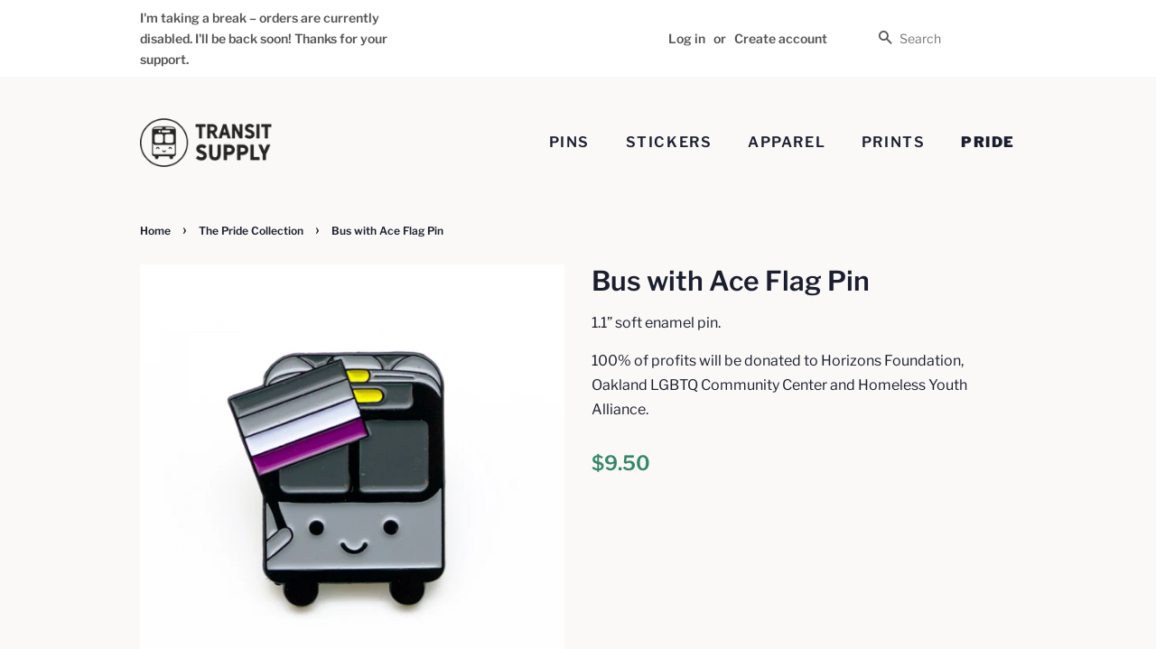

--- FILE ---
content_type: text/html; charset=utf-8
request_url: https://transit.supply/collections/the-pride-collection/products/ace-pin
body_size: 17116
content:
<!doctype html>
<html class="no-js">
<head>

  <!-- Basic page needs ================================================== -->
  <meta charset="utf-8">
  <meta http-equiv="X-UA-Compatible" content="IE=edge,chrome=1">
  <meta name="google-site-verification" content="9l5hfIt54yFycQvVGgDSbSdnhzEBzHE96jqZTyXI104" />

  

  <!-- Title and description ================================================== -->
  <title>
  Bus with Ace Flag Pin &ndash; Transit Supply
  </title>

  
  <meta name="description" content="1.1” soft enamel pin.">
  

  <!-- Social meta ================================================== -->
  <!-- /snippets/social-meta-tags.liquid -->




<meta property="og:site_name" content="Transit Supply">
<meta property="og:url" content="https://transit.supply/products/ace-pin">
<meta property="og:title" content="Bus with Ace Flag Pin">
<meta property="og:type" content="product">
<meta property="og:description" content="1.1” soft enamel pin.">

  <meta property="og:price:amount" content="9.50">
  <meta property="og:price:currency" content="USD">

<meta property="og:image" content="http://transit.supply/cdn/shop/products/ace-pin_7fff97ba-ba0e-45af-bc0d-20fb521fef1e_1200x1200.jpg?v=1590488472">
<meta property="og:image:secure_url" content="https://transit.supply/cdn/shop/products/ace-pin_7fff97ba-ba0e-45af-bc0d-20fb521fef1e_1200x1200.jpg?v=1590488472">


  <meta name="twitter:site" content="@chrisarvinsf">

<meta name="twitter:card" content="summary_large_image">
<meta name="twitter:title" content="Bus with Ace Flag Pin">
<meta name="twitter:description" content="1.1” soft enamel pin.">


  <!-- Helpers ================================================== -->
  <link rel="canonical" href="https://transit.supply/products/ace-pin">
  <meta name="viewport" content="width=device-width,initial-scale=1">
  <meta name="theme-color" content="#348669">

  <!-- CSS ================================================== -->
  <link href="//transit.supply/cdn/shop/t/4/assets/timber.scss.css?v=167046332653975190141759252131" rel="stylesheet" type="text/css" media="all" />
  <link href="//transit.supply/cdn/shop/t/4/assets/theme.scss.css?v=137613306040354001931759252130" rel="stylesheet" type="text/css" media="all" />

  <script>
    window.theme = window.theme || {};

    var theme = {
      strings: {
        addToCart: "Add to Cart",
        soldOut: "Sold Out",
        unavailable: "Unavailable",
        zoomClose: "Close (Esc)",
        zoomPrev: "Previous (Left arrow key)",
        zoomNext: "Next (Right arrow key)",
        addressError: "Error looking up that address",
        addressNoResults: "No results for that address",
        addressQueryLimit: "You have exceeded the Google API usage limit. Consider upgrading to a \u003ca href=\"https:\/\/developers.google.com\/maps\/premium\/usage-limits\"\u003ePremium Plan\u003c\/a\u003e.",
        authError: "There was a problem authenticating your Google Maps API Key."
      },
      settings: {
        // Adding some settings to allow the editor to update correctly when they are changed
        enableWideLayout: false,
        typeAccentTransform: true,
        typeAccentSpacing: true,
        baseFontSize: '16px',
        headerBaseFontSize: '30px',
        accentFontSize: '16px'
      },
      variables: {
        mediaQueryMedium: 'screen and (max-width: 768px)',
        bpSmall: false
      },
      moneyFormat: "${{amount}}"
    }

    document.documentElement.className = document.documentElement.className.replace('no-js', 'supports-js');
  </script>

  <!-- Header hook for plugins ================================================== -->
  <script>window.performance && window.performance.mark && window.performance.mark('shopify.content_for_header.start');</script><meta id="shopify-digital-wallet" name="shopify-digital-wallet" content="/5115773016/digital_wallets/dialog">
<meta name="shopify-checkout-api-token" content="5560e638d8f293ad8aee5ece52a69f93">
<meta id="in-context-paypal-metadata" data-shop-id="5115773016" data-venmo-supported="false" data-environment="production" data-locale="en_US" data-paypal-v4="true" data-currency="USD">
<link rel="alternate" type="application/json+oembed" href="https://transit.supply/products/ace-pin.oembed">
<script async="async" src="/checkouts/internal/preloads.js?locale=en-US"></script>
<script id="apple-pay-shop-capabilities" type="application/json">{"shopId":5115773016,"countryCode":"US","currencyCode":"USD","merchantCapabilities":["supports3DS"],"merchantId":"gid:\/\/shopify\/Shop\/5115773016","merchantName":"Transit Supply","requiredBillingContactFields":["postalAddress","email"],"requiredShippingContactFields":["postalAddress","email"],"shippingType":"shipping","supportedNetworks":["visa","masterCard","amex","discover","elo","jcb"],"total":{"type":"pending","label":"Transit Supply","amount":"1.00"},"shopifyPaymentsEnabled":true,"supportsSubscriptions":true}</script>
<script id="shopify-features" type="application/json">{"accessToken":"5560e638d8f293ad8aee5ece52a69f93","betas":["rich-media-storefront-analytics"],"domain":"transit.supply","predictiveSearch":true,"shopId":5115773016,"locale":"en"}</script>
<script>var Shopify = Shopify || {};
Shopify.shop = "the-transit-supply.myshopify.com";
Shopify.locale = "en";
Shopify.currency = {"active":"USD","rate":"1.0"};
Shopify.country = "US";
Shopify.theme = {"name":"Minimal","id":39140556888,"schema_name":"Minimal","schema_version":"10.0.3","theme_store_id":380,"role":"main"};
Shopify.theme.handle = "null";
Shopify.theme.style = {"id":null,"handle":null};
Shopify.cdnHost = "transit.supply/cdn";
Shopify.routes = Shopify.routes || {};
Shopify.routes.root = "/";</script>
<script type="module">!function(o){(o.Shopify=o.Shopify||{}).modules=!0}(window);</script>
<script>!function(o){function n(){var o=[];function n(){o.push(Array.prototype.slice.apply(arguments))}return n.q=o,n}var t=o.Shopify=o.Shopify||{};t.loadFeatures=n(),t.autoloadFeatures=n()}(window);</script>
<script id="shop-js-analytics" type="application/json">{"pageType":"product"}</script>
<script defer="defer" async type="module" src="//transit.supply/cdn/shopifycloud/shop-js/modules/v2/client.init-shop-cart-sync_WVOgQShq.en.esm.js"></script>
<script defer="defer" async type="module" src="//transit.supply/cdn/shopifycloud/shop-js/modules/v2/chunk.common_C_13GLB1.esm.js"></script>
<script defer="defer" async type="module" src="//transit.supply/cdn/shopifycloud/shop-js/modules/v2/chunk.modal_CLfMGd0m.esm.js"></script>
<script type="module">
  await import("//transit.supply/cdn/shopifycloud/shop-js/modules/v2/client.init-shop-cart-sync_WVOgQShq.en.esm.js");
await import("//transit.supply/cdn/shopifycloud/shop-js/modules/v2/chunk.common_C_13GLB1.esm.js");
await import("//transit.supply/cdn/shopifycloud/shop-js/modules/v2/chunk.modal_CLfMGd0m.esm.js");

  window.Shopify.SignInWithShop?.initShopCartSync?.({"fedCMEnabled":true,"windoidEnabled":true});

</script>
<script>(function() {
  var isLoaded = false;
  function asyncLoad() {
    if (isLoaded) return;
    isLoaded = true;
    var urls = ["\/\/cdn.shopify.com\/proxy\/b253d9613247388942819d4695f75429460fae854bdec6cc06141fc4fa532512\/static.cdn.printful.com\/static\/js\/external\/shopify-product-customizer.js?v=0.28\u0026shop=the-transit-supply.myshopify.com\u0026sp-cache-control=cHVibGljLCBtYXgtYWdlPTkwMA"];
    for (var i = 0; i < urls.length; i++) {
      var s = document.createElement('script');
      s.type = 'text/javascript';
      s.async = true;
      s.src = urls[i];
      var x = document.getElementsByTagName('script')[0];
      x.parentNode.insertBefore(s, x);
    }
  };
  if(window.attachEvent) {
    window.attachEvent('onload', asyncLoad);
  } else {
    window.addEventListener('load', asyncLoad, false);
  }
})();</script>
<script id="__st">var __st={"a":5115773016,"offset":-28800,"reqid":"82bd220a-e1e0-453f-b717-32230aa5019c-1769649868","pageurl":"transit.supply\/collections\/the-pride-collection\/products\/ace-pin","u":"8d16b012b180","p":"product","rtyp":"product","rid":4629698838616};</script>
<script>window.ShopifyPaypalV4VisibilityTracking = true;</script>
<script id="captcha-bootstrap">!function(){'use strict';const t='contact',e='account',n='new_comment',o=[[t,t],['blogs',n],['comments',n],[t,'customer']],c=[[e,'customer_login'],[e,'guest_login'],[e,'recover_customer_password'],[e,'create_customer']],r=t=>t.map((([t,e])=>`form[action*='/${t}']:not([data-nocaptcha='true']) input[name='form_type'][value='${e}']`)).join(','),a=t=>()=>t?[...document.querySelectorAll(t)].map((t=>t.form)):[];function s(){const t=[...o],e=r(t);return a(e)}const i='password',u='form_key',d=['recaptcha-v3-token','g-recaptcha-response','h-captcha-response',i],f=()=>{try{return window.sessionStorage}catch{return}},m='__shopify_v',_=t=>t.elements[u];function p(t,e,n=!1){try{const o=window.sessionStorage,c=JSON.parse(o.getItem(e)),{data:r}=function(t){const{data:e,action:n}=t;return t[m]||n?{data:e,action:n}:{data:t,action:n}}(c);for(const[e,n]of Object.entries(r))t.elements[e]&&(t.elements[e].value=n);n&&o.removeItem(e)}catch(o){console.error('form repopulation failed',{error:o})}}const l='form_type',E='cptcha';function T(t){t.dataset[E]=!0}const w=window,h=w.document,L='Shopify',v='ce_forms',y='captcha';let A=!1;((t,e)=>{const n=(g='f06e6c50-85a8-45c8-87d0-21a2b65856fe',I='https://cdn.shopify.com/shopifycloud/storefront-forms-hcaptcha/ce_storefront_forms_captcha_hcaptcha.v1.5.2.iife.js',D={infoText:'Protected by hCaptcha',privacyText:'Privacy',termsText:'Terms'},(t,e,n)=>{const o=w[L][v],c=o.bindForm;if(c)return c(t,g,e,D).then(n);var r;o.q.push([[t,g,e,D],n]),r=I,A||(h.body.append(Object.assign(h.createElement('script'),{id:'captcha-provider',async:!0,src:r})),A=!0)});var g,I,D;w[L]=w[L]||{},w[L][v]=w[L][v]||{},w[L][v].q=[],w[L][y]=w[L][y]||{},w[L][y].protect=function(t,e){n(t,void 0,e),T(t)},Object.freeze(w[L][y]),function(t,e,n,w,h,L){const[v,y,A,g]=function(t,e,n){const i=e?o:[],u=t?c:[],d=[...i,...u],f=r(d),m=r(i),_=r(d.filter((([t,e])=>n.includes(e))));return[a(f),a(m),a(_),s()]}(w,h,L),I=t=>{const e=t.target;return e instanceof HTMLFormElement?e:e&&e.form},D=t=>v().includes(t);t.addEventListener('submit',(t=>{const e=I(t);if(!e)return;const n=D(e)&&!e.dataset.hcaptchaBound&&!e.dataset.recaptchaBound,o=_(e),c=g().includes(e)&&(!o||!o.value);(n||c)&&t.preventDefault(),c&&!n&&(function(t){try{if(!f())return;!function(t){const e=f();if(!e)return;const n=_(t);if(!n)return;const o=n.value;o&&e.removeItem(o)}(t);const e=Array.from(Array(32),(()=>Math.random().toString(36)[2])).join('');!function(t,e){_(t)||t.append(Object.assign(document.createElement('input'),{type:'hidden',name:u})),t.elements[u].value=e}(t,e),function(t,e){const n=f();if(!n)return;const o=[...t.querySelectorAll(`input[type='${i}']`)].map((({name:t})=>t)),c=[...d,...o],r={};for(const[a,s]of new FormData(t).entries())c.includes(a)||(r[a]=s);n.setItem(e,JSON.stringify({[m]:1,action:t.action,data:r}))}(t,e)}catch(e){console.error('failed to persist form',e)}}(e),e.submit())}));const S=(t,e)=>{t&&!t.dataset[E]&&(n(t,e.some((e=>e===t))),T(t))};for(const o of['focusin','change'])t.addEventListener(o,(t=>{const e=I(t);D(e)&&S(e,y())}));const B=e.get('form_key'),M=e.get(l),P=B&&M;t.addEventListener('DOMContentLoaded',(()=>{const t=y();if(P)for(const e of t)e.elements[l].value===M&&p(e,B);[...new Set([...A(),...v().filter((t=>'true'===t.dataset.shopifyCaptcha))])].forEach((e=>S(e,t)))}))}(h,new URLSearchParams(w.location.search),n,t,e,['guest_login'])})(!0,!0)}();</script>
<script integrity="sha256-4kQ18oKyAcykRKYeNunJcIwy7WH5gtpwJnB7kiuLZ1E=" data-source-attribution="shopify.loadfeatures" defer="defer" src="//transit.supply/cdn/shopifycloud/storefront/assets/storefront/load_feature-a0a9edcb.js" crossorigin="anonymous"></script>
<script data-source-attribution="shopify.dynamic_checkout.dynamic.init">var Shopify=Shopify||{};Shopify.PaymentButton=Shopify.PaymentButton||{isStorefrontPortableWallets:!0,init:function(){window.Shopify.PaymentButton.init=function(){};var t=document.createElement("script");t.src="https://transit.supply/cdn/shopifycloud/portable-wallets/latest/portable-wallets.en.js",t.type="module",document.head.appendChild(t)}};
</script>
<script data-source-attribution="shopify.dynamic_checkout.buyer_consent">
  function portableWalletsHideBuyerConsent(e){var t=document.getElementById("shopify-buyer-consent"),n=document.getElementById("shopify-subscription-policy-button");t&&n&&(t.classList.add("hidden"),t.setAttribute("aria-hidden","true"),n.removeEventListener("click",e))}function portableWalletsShowBuyerConsent(e){var t=document.getElementById("shopify-buyer-consent"),n=document.getElementById("shopify-subscription-policy-button");t&&n&&(t.classList.remove("hidden"),t.removeAttribute("aria-hidden"),n.addEventListener("click",e))}window.Shopify?.PaymentButton&&(window.Shopify.PaymentButton.hideBuyerConsent=portableWalletsHideBuyerConsent,window.Shopify.PaymentButton.showBuyerConsent=portableWalletsShowBuyerConsent);
</script>
<script>
  function portableWalletsCleanup(e){e&&e.src&&console.error("Failed to load portable wallets script "+e.src);var t=document.querySelectorAll("shopify-accelerated-checkout .shopify-payment-button__skeleton, shopify-accelerated-checkout-cart .wallet-cart-button__skeleton"),e=document.getElementById("shopify-buyer-consent");for(let e=0;e<t.length;e++)t[e].remove();e&&e.remove()}function portableWalletsNotLoadedAsModule(e){e instanceof ErrorEvent&&"string"==typeof e.message&&e.message.includes("import.meta")&&"string"==typeof e.filename&&e.filename.includes("portable-wallets")&&(window.removeEventListener("error",portableWalletsNotLoadedAsModule),window.Shopify.PaymentButton.failedToLoad=e,"loading"===document.readyState?document.addEventListener("DOMContentLoaded",window.Shopify.PaymentButton.init):window.Shopify.PaymentButton.init())}window.addEventListener("error",portableWalletsNotLoadedAsModule);
</script>

<script type="module" src="https://transit.supply/cdn/shopifycloud/portable-wallets/latest/portable-wallets.en.js" onError="portableWalletsCleanup(this)" crossorigin="anonymous"></script>
<script nomodule>
  document.addEventListener("DOMContentLoaded", portableWalletsCleanup);
</script>

<link id="shopify-accelerated-checkout-styles" rel="stylesheet" media="screen" href="https://transit.supply/cdn/shopifycloud/portable-wallets/latest/accelerated-checkout-backwards-compat.css" crossorigin="anonymous">
<style id="shopify-accelerated-checkout-cart">
        #shopify-buyer-consent {
  margin-top: 1em;
  display: inline-block;
  width: 100%;
}

#shopify-buyer-consent.hidden {
  display: none;
}

#shopify-subscription-policy-button {
  background: none;
  border: none;
  padding: 0;
  text-decoration: underline;
  font-size: inherit;
  cursor: pointer;
}

#shopify-subscription-policy-button::before {
  box-shadow: none;
}

      </style>

<script>window.performance && window.performance.mark && window.performance.mark('shopify.content_for_header.end');</script>

  <script src="//transit.supply/cdn/shop/t/4/assets/jquery-2.2.3.min.js?v=58211863146907186831553228739" type="text/javascript"></script>

  <script src="//transit.supply/cdn/shop/t/4/assets/lazysizes.min.js?v=177476512571513845041553228739" async="async"></script>

  
  

  
<link href="https://monorail-edge.shopifysvc.com" rel="dns-prefetch">
<script>(function(){if ("sendBeacon" in navigator && "performance" in window) {try {var session_token_from_headers = performance.getEntriesByType('navigation')[0].serverTiming.find(x => x.name == '_s').description;} catch {var session_token_from_headers = undefined;}var session_cookie_matches = document.cookie.match(/_shopify_s=([^;]*)/);var session_token_from_cookie = session_cookie_matches && session_cookie_matches.length === 2 ? session_cookie_matches[1] : "";var session_token = session_token_from_headers || session_token_from_cookie || "";function handle_abandonment_event(e) {var entries = performance.getEntries().filter(function(entry) {return /monorail-edge.shopifysvc.com/.test(entry.name);});if (!window.abandonment_tracked && entries.length === 0) {window.abandonment_tracked = true;var currentMs = Date.now();var navigation_start = performance.timing.navigationStart;var payload = {shop_id: 5115773016,url: window.location.href,navigation_start,duration: currentMs - navigation_start,session_token,page_type: "product"};window.navigator.sendBeacon("https://monorail-edge.shopifysvc.com/v1/produce", JSON.stringify({schema_id: "online_store_buyer_site_abandonment/1.1",payload: payload,metadata: {event_created_at_ms: currentMs,event_sent_at_ms: currentMs}}));}}window.addEventListener('pagehide', handle_abandonment_event);}}());</script>
<script id="web-pixels-manager-setup">(function e(e,d,r,n,o){if(void 0===o&&(o={}),!Boolean(null===(a=null===(i=window.Shopify)||void 0===i?void 0:i.analytics)||void 0===a?void 0:a.replayQueue)){var i,a;window.Shopify=window.Shopify||{};var t=window.Shopify;t.analytics=t.analytics||{};var s=t.analytics;s.replayQueue=[],s.publish=function(e,d,r){return s.replayQueue.push([e,d,r]),!0};try{self.performance.mark("wpm:start")}catch(e){}var l=function(){var e={modern:/Edge?\/(1{2}[4-9]|1[2-9]\d|[2-9]\d{2}|\d{4,})\.\d+(\.\d+|)|Firefox\/(1{2}[4-9]|1[2-9]\d|[2-9]\d{2}|\d{4,})\.\d+(\.\d+|)|Chrom(ium|e)\/(9{2}|\d{3,})\.\d+(\.\d+|)|(Maci|X1{2}).+ Version\/(15\.\d+|(1[6-9]|[2-9]\d|\d{3,})\.\d+)([,.]\d+|)( \(\w+\)|)( Mobile\/\w+|) Safari\/|Chrome.+OPR\/(9{2}|\d{3,})\.\d+\.\d+|(CPU[ +]OS|iPhone[ +]OS|CPU[ +]iPhone|CPU IPhone OS|CPU iPad OS)[ +]+(15[._]\d+|(1[6-9]|[2-9]\d|\d{3,})[._]\d+)([._]\d+|)|Android:?[ /-](13[3-9]|1[4-9]\d|[2-9]\d{2}|\d{4,})(\.\d+|)(\.\d+|)|Android.+Firefox\/(13[5-9]|1[4-9]\d|[2-9]\d{2}|\d{4,})\.\d+(\.\d+|)|Android.+Chrom(ium|e)\/(13[3-9]|1[4-9]\d|[2-9]\d{2}|\d{4,})\.\d+(\.\d+|)|SamsungBrowser\/([2-9]\d|\d{3,})\.\d+/,legacy:/Edge?\/(1[6-9]|[2-9]\d|\d{3,})\.\d+(\.\d+|)|Firefox\/(5[4-9]|[6-9]\d|\d{3,})\.\d+(\.\d+|)|Chrom(ium|e)\/(5[1-9]|[6-9]\d|\d{3,})\.\d+(\.\d+|)([\d.]+$|.*Safari\/(?![\d.]+ Edge\/[\d.]+$))|(Maci|X1{2}).+ Version\/(10\.\d+|(1[1-9]|[2-9]\d|\d{3,})\.\d+)([,.]\d+|)( \(\w+\)|)( Mobile\/\w+|) Safari\/|Chrome.+OPR\/(3[89]|[4-9]\d|\d{3,})\.\d+\.\d+|(CPU[ +]OS|iPhone[ +]OS|CPU[ +]iPhone|CPU IPhone OS|CPU iPad OS)[ +]+(10[._]\d+|(1[1-9]|[2-9]\d|\d{3,})[._]\d+)([._]\d+|)|Android:?[ /-](13[3-9]|1[4-9]\d|[2-9]\d{2}|\d{4,})(\.\d+|)(\.\d+|)|Mobile Safari.+OPR\/([89]\d|\d{3,})\.\d+\.\d+|Android.+Firefox\/(13[5-9]|1[4-9]\d|[2-9]\d{2}|\d{4,})\.\d+(\.\d+|)|Android.+Chrom(ium|e)\/(13[3-9]|1[4-9]\d|[2-9]\d{2}|\d{4,})\.\d+(\.\d+|)|Android.+(UC? ?Browser|UCWEB|U3)[ /]?(15\.([5-9]|\d{2,})|(1[6-9]|[2-9]\d|\d{3,})\.\d+)\.\d+|SamsungBrowser\/(5\.\d+|([6-9]|\d{2,})\.\d+)|Android.+MQ{2}Browser\/(14(\.(9|\d{2,})|)|(1[5-9]|[2-9]\d|\d{3,})(\.\d+|))(\.\d+|)|K[Aa][Ii]OS\/(3\.\d+|([4-9]|\d{2,})\.\d+)(\.\d+|)/},d=e.modern,r=e.legacy,n=navigator.userAgent;return n.match(d)?"modern":n.match(r)?"legacy":"unknown"}(),u="modern"===l?"modern":"legacy",c=(null!=n?n:{modern:"",legacy:""})[u],f=function(e){return[e.baseUrl,"/wpm","/b",e.hashVersion,"modern"===e.buildTarget?"m":"l",".js"].join("")}({baseUrl:d,hashVersion:r,buildTarget:u}),m=function(e){var d=e.version,r=e.bundleTarget,n=e.surface,o=e.pageUrl,i=e.monorailEndpoint;return{emit:function(e){var a=e.status,t=e.errorMsg,s=(new Date).getTime(),l=JSON.stringify({metadata:{event_sent_at_ms:s},events:[{schema_id:"web_pixels_manager_load/3.1",payload:{version:d,bundle_target:r,page_url:o,status:a,surface:n,error_msg:t},metadata:{event_created_at_ms:s}}]});if(!i)return console&&console.warn&&console.warn("[Web Pixels Manager] No Monorail endpoint provided, skipping logging."),!1;try{return self.navigator.sendBeacon.bind(self.navigator)(i,l)}catch(e){}var u=new XMLHttpRequest;try{return u.open("POST",i,!0),u.setRequestHeader("Content-Type","text/plain"),u.send(l),!0}catch(e){return console&&console.warn&&console.warn("[Web Pixels Manager] Got an unhandled error while logging to Monorail."),!1}}}}({version:r,bundleTarget:l,surface:e.surface,pageUrl:self.location.href,monorailEndpoint:e.monorailEndpoint});try{o.browserTarget=l,function(e){var d=e.src,r=e.async,n=void 0===r||r,o=e.onload,i=e.onerror,a=e.sri,t=e.scriptDataAttributes,s=void 0===t?{}:t,l=document.createElement("script"),u=document.querySelector("head"),c=document.querySelector("body");if(l.async=n,l.src=d,a&&(l.integrity=a,l.crossOrigin="anonymous"),s)for(var f in s)if(Object.prototype.hasOwnProperty.call(s,f))try{l.dataset[f]=s[f]}catch(e){}if(o&&l.addEventListener("load",o),i&&l.addEventListener("error",i),u)u.appendChild(l);else{if(!c)throw new Error("Did not find a head or body element to append the script");c.appendChild(l)}}({src:f,async:!0,onload:function(){if(!function(){var e,d;return Boolean(null===(d=null===(e=window.Shopify)||void 0===e?void 0:e.analytics)||void 0===d?void 0:d.initialized)}()){var d=window.webPixelsManager.init(e)||void 0;if(d){var r=window.Shopify.analytics;r.replayQueue.forEach((function(e){var r=e[0],n=e[1],o=e[2];d.publishCustomEvent(r,n,o)})),r.replayQueue=[],r.publish=d.publishCustomEvent,r.visitor=d.visitor,r.initialized=!0}}},onerror:function(){return m.emit({status:"failed",errorMsg:"".concat(f," has failed to load")})},sri:function(e){var d=/^sha384-[A-Za-z0-9+/=]+$/;return"string"==typeof e&&d.test(e)}(c)?c:"",scriptDataAttributes:o}),m.emit({status:"loading"})}catch(e){m.emit({status:"failed",errorMsg:(null==e?void 0:e.message)||"Unknown error"})}}})({shopId: 5115773016,storefrontBaseUrl: "https://transit.supply",extensionsBaseUrl: "https://extensions.shopifycdn.com/cdn/shopifycloud/web-pixels-manager",monorailEndpoint: "https://monorail-edge.shopifysvc.com/unstable/produce_batch",surface: "storefront-renderer",enabledBetaFlags: ["2dca8a86"],webPixelsConfigList: [{"id":"1552515375","configuration":"{\"storeIdentity\":\"the-transit-supply.myshopify.com\",\"baseURL\":\"https:\\\/\\\/api.printful.com\\\/shopify-pixels\"}","eventPayloadVersion":"v1","runtimeContext":"STRICT","scriptVersion":"74f275712857ab41bea9d998dcb2f9da","type":"APP","apiClientId":156624,"privacyPurposes":["ANALYTICS","MARKETING","SALE_OF_DATA"],"dataSharingAdjustments":{"protectedCustomerApprovalScopes":["read_customer_address","read_customer_email","read_customer_name","read_customer_personal_data","read_customer_phone"]}},{"id":"133234991","eventPayloadVersion":"v1","runtimeContext":"LAX","scriptVersion":"1","type":"CUSTOM","privacyPurposes":["MARKETING"],"name":"Meta pixel (migrated)"},{"id":"138871087","eventPayloadVersion":"v1","runtimeContext":"LAX","scriptVersion":"1","type":"CUSTOM","privacyPurposes":["ANALYTICS"],"name":"Google Analytics tag (migrated)"},{"id":"shopify-app-pixel","configuration":"{}","eventPayloadVersion":"v1","runtimeContext":"STRICT","scriptVersion":"0450","apiClientId":"shopify-pixel","type":"APP","privacyPurposes":["ANALYTICS","MARKETING"]},{"id":"shopify-custom-pixel","eventPayloadVersion":"v1","runtimeContext":"LAX","scriptVersion":"0450","apiClientId":"shopify-pixel","type":"CUSTOM","privacyPurposes":["ANALYTICS","MARKETING"]}],isMerchantRequest: false,initData: {"shop":{"name":"Transit Supply","paymentSettings":{"currencyCode":"USD"},"myshopifyDomain":"the-transit-supply.myshopify.com","countryCode":"US","storefrontUrl":"https:\/\/transit.supply"},"customer":null,"cart":null,"checkout":null,"productVariants":[{"price":{"amount":9.5,"currencyCode":"USD"},"product":{"title":"Bus with Ace Flag Pin","vendor":"Transit Supply","id":"4629698838616","untranslatedTitle":"Bus with Ace Flag Pin","url":"\/products\/ace-pin","type":""},"id":"32924313092184","image":{"src":"\/\/transit.supply\/cdn\/shop\/products\/ace-pin_7fff97ba-ba0e-45af-bc0d-20fb521fef1e.jpg?v=1590488472"},"sku":"","title":"Default Title","untranslatedTitle":"Default Title"}],"purchasingCompany":null},},"https://transit.supply/cdn","1d2a099fw23dfb22ep557258f5m7a2edbae",{"modern":"","legacy":""},{"shopId":"5115773016","storefrontBaseUrl":"https:\/\/transit.supply","extensionBaseUrl":"https:\/\/extensions.shopifycdn.com\/cdn\/shopifycloud\/web-pixels-manager","surface":"storefront-renderer","enabledBetaFlags":"[\"2dca8a86\"]","isMerchantRequest":"false","hashVersion":"1d2a099fw23dfb22ep557258f5m7a2edbae","publish":"custom","events":"[[\"page_viewed\",{}],[\"product_viewed\",{\"productVariant\":{\"price\":{\"amount\":9.5,\"currencyCode\":\"USD\"},\"product\":{\"title\":\"Bus with Ace Flag Pin\",\"vendor\":\"Transit Supply\",\"id\":\"4629698838616\",\"untranslatedTitle\":\"Bus with Ace Flag Pin\",\"url\":\"\/products\/ace-pin\",\"type\":\"\"},\"id\":\"32924313092184\",\"image\":{\"src\":\"\/\/transit.supply\/cdn\/shop\/products\/ace-pin_7fff97ba-ba0e-45af-bc0d-20fb521fef1e.jpg?v=1590488472\"},\"sku\":\"\",\"title\":\"Default Title\",\"untranslatedTitle\":\"Default Title\"}}]]"});</script><script>
  window.ShopifyAnalytics = window.ShopifyAnalytics || {};
  window.ShopifyAnalytics.meta = window.ShopifyAnalytics.meta || {};
  window.ShopifyAnalytics.meta.currency = 'USD';
  var meta = {"product":{"id":4629698838616,"gid":"gid:\/\/shopify\/Product\/4629698838616","vendor":"Transit Supply","type":"","handle":"ace-pin","variants":[{"id":32924313092184,"price":950,"name":"Bus with Ace Flag Pin","public_title":null,"sku":""}],"remote":false},"page":{"pageType":"product","resourceType":"product","resourceId":4629698838616,"requestId":"82bd220a-e1e0-453f-b717-32230aa5019c-1769649868"}};
  for (var attr in meta) {
    window.ShopifyAnalytics.meta[attr] = meta[attr];
  }
</script>
<script class="analytics">
  (function () {
    var customDocumentWrite = function(content) {
      var jquery = null;

      if (window.jQuery) {
        jquery = window.jQuery;
      } else if (window.Checkout && window.Checkout.$) {
        jquery = window.Checkout.$;
      }

      if (jquery) {
        jquery('body').append(content);
      }
    };

    var hasLoggedConversion = function(token) {
      if (token) {
        return document.cookie.indexOf('loggedConversion=' + token) !== -1;
      }
      return false;
    }

    var setCookieIfConversion = function(token) {
      if (token) {
        var twoMonthsFromNow = new Date(Date.now());
        twoMonthsFromNow.setMonth(twoMonthsFromNow.getMonth() + 2);

        document.cookie = 'loggedConversion=' + token + '; expires=' + twoMonthsFromNow;
      }
    }

    var trekkie = window.ShopifyAnalytics.lib = window.trekkie = window.trekkie || [];
    if (trekkie.integrations) {
      return;
    }
    trekkie.methods = [
      'identify',
      'page',
      'ready',
      'track',
      'trackForm',
      'trackLink'
    ];
    trekkie.factory = function(method) {
      return function() {
        var args = Array.prototype.slice.call(arguments);
        args.unshift(method);
        trekkie.push(args);
        return trekkie;
      };
    };
    for (var i = 0; i < trekkie.methods.length; i++) {
      var key = trekkie.methods[i];
      trekkie[key] = trekkie.factory(key);
    }
    trekkie.load = function(config) {
      trekkie.config = config || {};
      trekkie.config.initialDocumentCookie = document.cookie;
      var first = document.getElementsByTagName('script')[0];
      var script = document.createElement('script');
      script.type = 'text/javascript';
      script.onerror = function(e) {
        var scriptFallback = document.createElement('script');
        scriptFallback.type = 'text/javascript';
        scriptFallback.onerror = function(error) {
                var Monorail = {
      produce: function produce(monorailDomain, schemaId, payload) {
        var currentMs = new Date().getTime();
        var event = {
          schema_id: schemaId,
          payload: payload,
          metadata: {
            event_created_at_ms: currentMs,
            event_sent_at_ms: currentMs
          }
        };
        return Monorail.sendRequest("https://" + monorailDomain + "/v1/produce", JSON.stringify(event));
      },
      sendRequest: function sendRequest(endpointUrl, payload) {
        // Try the sendBeacon API
        if (window && window.navigator && typeof window.navigator.sendBeacon === 'function' && typeof window.Blob === 'function' && !Monorail.isIos12()) {
          var blobData = new window.Blob([payload], {
            type: 'text/plain'
          });

          if (window.navigator.sendBeacon(endpointUrl, blobData)) {
            return true;
          } // sendBeacon was not successful

        } // XHR beacon

        var xhr = new XMLHttpRequest();

        try {
          xhr.open('POST', endpointUrl);
          xhr.setRequestHeader('Content-Type', 'text/plain');
          xhr.send(payload);
        } catch (e) {
          console.log(e);
        }

        return false;
      },
      isIos12: function isIos12() {
        return window.navigator.userAgent.lastIndexOf('iPhone; CPU iPhone OS 12_') !== -1 || window.navigator.userAgent.lastIndexOf('iPad; CPU OS 12_') !== -1;
      }
    };
    Monorail.produce('monorail-edge.shopifysvc.com',
      'trekkie_storefront_load_errors/1.1',
      {shop_id: 5115773016,
      theme_id: 39140556888,
      app_name: "storefront",
      context_url: window.location.href,
      source_url: "//transit.supply/cdn/s/trekkie.storefront.a804e9514e4efded663580eddd6991fcc12b5451.min.js"});

        };
        scriptFallback.async = true;
        scriptFallback.src = '//transit.supply/cdn/s/trekkie.storefront.a804e9514e4efded663580eddd6991fcc12b5451.min.js';
        first.parentNode.insertBefore(scriptFallback, first);
      };
      script.async = true;
      script.src = '//transit.supply/cdn/s/trekkie.storefront.a804e9514e4efded663580eddd6991fcc12b5451.min.js';
      first.parentNode.insertBefore(script, first);
    };
    trekkie.load(
      {"Trekkie":{"appName":"storefront","development":false,"defaultAttributes":{"shopId":5115773016,"isMerchantRequest":null,"themeId":39140556888,"themeCityHash":"2563024085079361265","contentLanguage":"en","currency":"USD","eventMetadataId":"aeb04b04-8097-44c1-b450-631683e59f1e"},"isServerSideCookieWritingEnabled":true,"monorailRegion":"shop_domain","enabledBetaFlags":["65f19447","b5387b81"]},"Session Attribution":{},"S2S":{"facebookCapiEnabled":false,"source":"trekkie-storefront-renderer","apiClientId":580111}}
    );

    var loaded = false;
    trekkie.ready(function() {
      if (loaded) return;
      loaded = true;

      window.ShopifyAnalytics.lib = window.trekkie;

      var originalDocumentWrite = document.write;
      document.write = customDocumentWrite;
      try { window.ShopifyAnalytics.merchantGoogleAnalytics.call(this); } catch(error) {};
      document.write = originalDocumentWrite;

      window.ShopifyAnalytics.lib.page(null,{"pageType":"product","resourceType":"product","resourceId":4629698838616,"requestId":"82bd220a-e1e0-453f-b717-32230aa5019c-1769649868","shopifyEmitted":true});

      var match = window.location.pathname.match(/checkouts\/(.+)\/(thank_you|post_purchase)/)
      var token = match? match[1]: undefined;
      if (!hasLoggedConversion(token)) {
        setCookieIfConversion(token);
        window.ShopifyAnalytics.lib.track("Viewed Product",{"currency":"USD","variantId":32924313092184,"productId":4629698838616,"productGid":"gid:\/\/shopify\/Product\/4629698838616","name":"Bus with Ace Flag Pin","price":"9.50","sku":"","brand":"Transit Supply","variant":null,"category":"","nonInteraction":true,"remote":false},undefined,undefined,{"shopifyEmitted":true});
      window.ShopifyAnalytics.lib.track("monorail:\/\/trekkie_storefront_viewed_product\/1.1",{"currency":"USD","variantId":32924313092184,"productId":4629698838616,"productGid":"gid:\/\/shopify\/Product\/4629698838616","name":"Bus with Ace Flag Pin","price":"9.50","sku":"","brand":"Transit Supply","variant":null,"category":"","nonInteraction":true,"remote":false,"referer":"https:\/\/transit.supply\/collections\/the-pride-collection\/products\/ace-pin"});
      }
    });


        var eventsListenerScript = document.createElement('script');
        eventsListenerScript.async = true;
        eventsListenerScript.src = "//transit.supply/cdn/shopifycloud/storefront/assets/shop_events_listener-3da45d37.js";
        document.getElementsByTagName('head')[0].appendChild(eventsListenerScript);

})();</script>
  <script>
  if (!window.ga || (window.ga && typeof window.ga !== 'function')) {
    window.ga = function ga() {
      (window.ga.q = window.ga.q || []).push(arguments);
      if (window.Shopify && window.Shopify.analytics && typeof window.Shopify.analytics.publish === 'function') {
        window.Shopify.analytics.publish("ga_stub_called", {}, {sendTo: "google_osp_migration"});
      }
      console.error("Shopify's Google Analytics stub called with:", Array.from(arguments), "\nSee https://help.shopify.com/manual/promoting-marketing/pixels/pixel-migration#google for more information.");
    };
    if (window.Shopify && window.Shopify.analytics && typeof window.Shopify.analytics.publish === 'function') {
      window.Shopify.analytics.publish("ga_stub_initialized", {}, {sendTo: "google_osp_migration"});
    }
  }
</script>
<script
  defer
  src="https://transit.supply/cdn/shopifycloud/perf-kit/shopify-perf-kit-3.1.0.min.js"
  data-application="storefront-renderer"
  data-shop-id="5115773016"
  data-render-region="gcp-us-east1"
  data-page-type="product"
  data-theme-instance-id="39140556888"
  data-theme-name="Minimal"
  data-theme-version="10.0.3"
  data-monorail-region="shop_domain"
  data-resource-timing-sampling-rate="10"
  data-shs="true"
  data-shs-beacon="true"
  data-shs-export-with-fetch="true"
  data-shs-logs-sample-rate="1"
  data-shs-beacon-endpoint="https://transit.supply/api/collect"
></script>
</head>

<body id="bus-with-ace-flag-pin" class="template-product" >

  <div id="shopify-section-header" class="shopify-section"><style>
  .logo__image-wrapper {
    max-width: 150px;
  }
  /*================= If logo is above navigation ================== */
  

  /*============ If logo is on the same line as navigation ============ */
  


  
    @media screen and (min-width: 769px) {
      .site-nav {
        text-align: right!important;
      }
    }
  
</style>

<div data-section-id="header" data-section-type="header-section">
  <div class="header-bar">
    <div class="wrapper medium-down--hide">
      <div class="post-large--display-table">

        
          <div class="header-bar__left post-large--display-table-cell">

            

            

            
              <div class="header-bar__module header-bar__message">
                
                  I&#39;m taking a break – orders are currently disabled. I&#39;ll be back soon! Thanks for your support.
                
              </div>
            

          </div>
        

        <div class="header-bar__right post-large--display-table-cell">

          
            <ul class="header-bar__module header-bar__module--list">
              
                <li>
                  <a href="https://shopify.com/5115773016/account?locale=en&amp;region_country=US" id="customer_login_link">Log in</a>
                </li>
                <li>or</li>
                <li>
                  <a href="https://shopify.com/5115773016/account?locale=en" id="customer_register_link">Create account</a>
                </li>
              
            </ul>
          

          <div class="header-bar__module">
            <span class="header-bar__sep" aria-hidden="true"></span>
            <a href="/cart" class="cart-page-link">
              <span class="icon icon-cart header-bar__cart-icon" aria-hidden="true"></span>
            </a>
          </div>

          <div class="header-bar__module">
            <a href="/cart" class="cart-page-link">
              Cart
              <span class="cart-count header-bar__cart-count hidden-count">0</span>
            </a>
          </div>

          
            
              <div class="header-bar__module header-bar__search">
                


  <form action="/search" method="get" class="header-bar__search-form clearfix" role="search">
    
    <button type="submit" class="btn btn--search icon-fallback-text header-bar__search-submit">
      <span class="icon icon-search" aria-hidden="true"></span>
      <span class="fallback-text">Search</span>
    </button>
    <input type="search" name="q" value="" aria-label="Search" class="header-bar__search-input" placeholder="Search">
  </form>


              </div>
            
          

        </div>
      </div>
    </div>

    <div class="wrapper post-large--hide announcement-bar--mobile">
      
        
          <span>I&#39;m taking a break – orders are currently disabled. I&#39;ll be back soon! Thanks for your support.</span>
        
      
    </div>

    <div class="wrapper post-large--hide">
      
        <button type="button" class="mobile-nav-trigger" id="MobileNavTrigger" aria-controls="MobileNav" aria-expanded="false">
          <span class="icon icon-hamburger" aria-hidden="true"></span>
          Menu
        </button>
      
      <a href="/cart" class="cart-page-link mobile-cart-page-link">
        <span class="icon icon-cart header-bar__cart-icon" aria-hidden="true"></span>
        Cart <span class="cart-count hidden-count">0</span>
      </a>
    </div>
    <nav role="navigation">
  <ul id="MobileNav" class="mobile-nav post-large--hide">
    
      
        <li class="mobile-nav__link">
          <a
            href="/collections/enamel-pins"
            class="mobile-nav"
            >
            Pins
          </a>
        </li>
      
    
      
        <li class="mobile-nav__link">
          <a
            href="/collections/stickers"
            class="mobile-nav"
            >
            Stickers
          </a>
        </li>
      
    
      
        <li class="mobile-nav__link">
          <a
            href="/collections/apparel"
            class="mobile-nav"
            >
            Apparel
          </a>
        </li>
      
    
      
        <li class="mobile-nav__link">
          <a
            href="/collections/prints"
            class="mobile-nav"
            >
            Prints
          </a>
        </li>
      
    
      
        <li class="mobile-nav__link">
          <a
            href="/collections/the-pride-collection"
            class="mobile-nav"
            aria-current="page">
            Pride
          </a>
        </li>
      
    

    
      
        <li class="mobile-nav__link">
          <a href="https://shopify.com/5115773016/account?locale=en&amp;region_country=US" id="customer_login_link">Log in</a>
        </li>
        <li class="mobile-nav__link">
          <a href="https://shopify.com/5115773016/account?locale=en" id="customer_register_link">Create account</a>
        </li>
      
    

    <li class="mobile-nav__link">
      
        <div class="header-bar__module header-bar__search">
          


  <form action="/search" method="get" class="header-bar__search-form clearfix" role="search">
    
    <button type="submit" class="btn btn--search icon-fallback-text header-bar__search-submit">
      <span class="icon icon-search" aria-hidden="true"></span>
      <span class="fallback-text">Search</span>
    </button>
    <input type="search" name="q" value="" aria-label="Search" class="header-bar__search-input" placeholder="Search">
  </form>


        </div>
      
    </li>
  </ul>
</nav>

  </div>

  <header class="site-header" role="banner">
    <div class="wrapper">

      
        <div class="grid--full post-large--display-table">
          <div class="grid__item post-large--one-third post-large--display-table-cell">
            
              <div class="h1 site-header__logo" itemscope itemtype="http://schema.org/Organization">
            
              
                <noscript>
                  
                  <div class="logo__image-wrapper">
                    <img src="//transit.supply/cdn/shop/files/logo-with-bus_150x.png?v=1614352566" alt="Transit Supply" />
                  </div>
                </noscript>
                <div class="logo__image-wrapper supports-js">
                  <a href="/" itemprop="url" style="padding-top:40.97222222222222%;">
                    
                    <img class="logo__image lazyload"
                         src="//transit.supply/cdn/shop/files/logo-with-bus_300x300.png?v=1614352566"
                         data-src="//transit.supply/cdn/shop/files/logo-with-bus_{width}x.png?v=1614352566"
                         data-widths="[120, 180, 360, 540, 720, 900, 1080, 1296, 1512, 1728, 1944, 2048]"
                         data-aspectratio="2.440677966101695"
                         data-sizes="auto"
                         alt="Transit Supply"
                         itemprop="logo">
                  </a>
                </div>
              
            
              </div>
            
          </div>
          <div class="grid__item post-large--two-thirds post-large--display-table-cell medium-down--hide">
            
<nav>
  <ul class="site-nav" id="AccessibleNav">
    
      
        <li>
          <a
            href="/collections/enamel-pins"
            class="site-nav__link"
            data-meganav-type="child"
            >
              Pins
          </a>
        </li>
      
    
      
        <li>
          <a
            href="/collections/stickers"
            class="site-nav__link"
            data-meganav-type="child"
            >
              Stickers
          </a>
        </li>
      
    
      
        <li>
          <a
            href="/collections/apparel"
            class="site-nav__link"
            data-meganav-type="child"
            >
              Apparel
          </a>
        </li>
      
    
      
        <li>
          <a
            href="/collections/prints"
            class="site-nav__link"
            data-meganav-type="child"
            >
              Prints
          </a>
        </li>
      
    
      
        <li class="site-nav--active">
          <a
            href="/collections/the-pride-collection"
            class="site-nav__link"
            data-meganav-type="child"
            aria-current="page">
              Pride
          </a>
        </li>
      
    
  </ul>
</nav>

          </div>
        </div>
      

    </div>
  </header>
</div>



</div>

  <main class="wrapper main-content" role="main">
    <div class="grid">
        <div class="grid__item">
          

<div id="shopify-section-product-template" class="shopify-section"><div itemscope itemtype="http://schema.org/Product" id="ProductSection" data-section-id="product-template" data-section-type="product-template" data-image-zoom-type="lightbox" data-related-enabled="true" data-show-extra-tab="false" data-extra-tab-content="" data-enable-history-state="true">

  

  

  <meta itemprop="url" content="https://transit.supply/products/ace-pin">
  <meta itemprop="image" content="//transit.supply/cdn/shop/products/ace-pin_7fff97ba-ba0e-45af-bc0d-20fb521fef1e_grande.jpg?v=1590488472">

  <div class="section-header section-header--breadcrumb">
    

<nav class="breadcrumb" role="navigation" aria-label="breadcrumbs">
  <a href="/" title="Back to the frontpage">Home</a>

  

    
      <span aria-hidden="true" class="breadcrumb__sep">&rsaquo;</span>
      
        
        <a href="/collections/the-pride-collection" title="">The Pride Collection</a>
      
    
    <span aria-hidden="true" class="breadcrumb__sep">&rsaquo;</span>
    <span>Bus with Ace Flag Pin</span>

  
</nav>


  </div>

  <div class="product-single">
    <div class="grid product-single__hero">
      <div class="grid__item post-large--one-half">

        

          <div class="product-single__photos">
            

            
              
              
<style>
  

  #ProductImage-14865365827672 {
    max-width: 700px;
    max-height: 700.0px;
  }
  #ProductImageWrapper-14865365827672 {
    max-width: 700px;
  }
</style>


              <div id="ProductImageWrapper-14865365827672" class="product-single__image-wrapper supports-js zoom-lightbox" data-image-id="14865365827672">
                <div style="padding-top:100.0%;">
                  <img id="ProductImage-14865365827672"
                       class="product-single__image lazyload"
                       src="//transit.supply/cdn/shop/products/ace-pin_7fff97ba-ba0e-45af-bc0d-20fb521fef1e_300x300.jpg?v=1590488472"
                       data-src="//transit.supply/cdn/shop/products/ace-pin_7fff97ba-ba0e-45af-bc0d-20fb521fef1e_{width}x.jpg?v=1590488472"
                       data-widths="[180, 370, 540, 740, 900, 1080, 1296, 1512, 1728, 2048]"
                       data-aspectratio="1.0"
                       data-sizes="auto"
                       
                       alt="Bus with Ace Flag Pin">
                </div>
              </div>
            

            <noscript>
              <img src="//transit.supply/cdn/shop/products/ace-pin_7fff97ba-ba0e-45af-bc0d-20fb521fef1e_1024x1024@2x.jpg?v=1590488472" alt="Bus with Ace Flag Pin">
            </noscript>
          </div>

          

        

        
        <ul class="gallery" class="hidden">
          
          <li data-image-id="14865365827672" class="gallery__item" data-mfp-src="//transit.supply/cdn/shop/products/ace-pin_7fff97ba-ba0e-45af-bc0d-20fb521fef1e_1024x1024@2x.jpg?v=1590488472"></li>
          
        </ul>
        

      </div>
      <div class="grid__item post-large--one-half">
        
        <h1 itemprop="name">Bus with Ace Flag Pin</h1>
        
        
        <div class="product-description rte" itemprop="description">
              <p>1.1” soft enamel pin.</p>
        </div>
        
        
        
                
            
        
            
            100% of profits will be donated to Horizons Foundation, Oakland LGBTQ Community Center and Homeless Youth Alliance.<br /><br />
            
        
            
        
        
        
        
        
        
        
        
        


        <div itemprop="offers" itemscope itemtype="http://schema.org/Offer">
          

          <meta itemprop="priceCurrency" content="USD">
          <link itemprop="availability" href="http://schema.org/InStock">
         

          <div class="product-single__prices">
            <span id="PriceA11y" class="visually-hidden">Regular price</span>
            <span id="ProductPrice" class="product-single__price" itemprop="price" content="9.5">
              $9.50
            </span>

            
              <span id="ComparePriceA11y" class="visually-hidden" aria-hidden="true">Sale price</span>
              <s id="ComparePrice" class="product-single__sale-price hide">
                $0.00
              </s>
            
          </div><form method="post" action="/cart/add" id="product_form_4629698838616" accept-charset="UTF-8" class="product-form--wide" enctype="multipart/form-data"><input type="hidden" name="form_type" value="product" /><input type="hidden" name="utf8" value="✓" />
            <select name="id" id="ProductSelect-product-template" class="product-single__variants">
              
                

                  <option  selected="selected"  data-sku="" value="32924313092184">Default Title - $9.50 USD</option>

                
              
            </select>

            <div class="product-single__quantity">
              <label for="Quantity">Quantity</label>
              <input type="number" id="Quantity" name="quantity" value="1" min="1" class="quantity-selector">
            </div>

            <button type="submit" name="add" id="AddToCart" class="btn btn--wide btn--secondary">
              <span id="AddToCartText">Add to Cart</span>
            </button>
            
              <div data-shopify="payment-button" class="shopify-payment-button"> <shopify-accelerated-checkout recommended="{&quot;supports_subs&quot;:true,&quot;supports_def_opts&quot;:false,&quot;name&quot;:&quot;paypal&quot;,&quot;wallet_params&quot;:{&quot;shopId&quot;:5115773016,&quot;countryCode&quot;:&quot;US&quot;,&quot;merchantName&quot;:&quot;Transit Supply&quot;,&quot;phoneRequired&quot;:false,&quot;companyRequired&quot;:false,&quot;shippingType&quot;:&quot;shipping&quot;,&quot;shopifyPaymentsEnabled&quot;:true,&quot;hasManagedSellingPlanState&quot;:false,&quot;requiresBillingAgreement&quot;:false,&quot;merchantId&quot;:&quot;QYT9A8HH3ES4E&quot;,&quot;sdkUrl&quot;:&quot;https://www.paypal.com/sdk/js?components=buttons\u0026commit=false\u0026currency=USD\u0026locale=en_US\u0026client-id=AbasDhzlU0HbpiStJiN1KRJ_cNJJ7xYBip7JJoMO0GQpLi8ePNgdbLXkC7_KMeyTg8tnAKW4WKrh9qmf\u0026merchant-id=QYT9A8HH3ES4E\u0026intent=authorize&quot;}}" fallback="{&quot;supports_subs&quot;:true,&quot;supports_def_opts&quot;:true,&quot;name&quot;:&quot;buy_it_now&quot;,&quot;wallet_params&quot;:{}}" access-token="5560e638d8f293ad8aee5ece52a69f93" buyer-country="US" buyer-locale="en" buyer-currency="USD" variant-params="[{&quot;id&quot;:32924313092184,&quot;requiresShipping&quot;:true}]" shop-id="5115773016" enabled-flags="[&quot;d6d12da0&quot;,&quot;ae0f5bf6&quot;]" > <div class="shopify-payment-button__button" role="button" disabled aria-hidden="true" style="background-color: transparent; border: none"> <div class="shopify-payment-button__skeleton">&nbsp;</div> </div> <div class="shopify-payment-button__more-options shopify-payment-button__skeleton" role="button" disabled aria-hidden="true">&nbsp;</div> </shopify-accelerated-checkout> <small id="shopify-buyer-consent" class="hidden" aria-hidden="true" data-consent-type="subscription"> This item is a recurring or deferred purchase. By continuing, I agree to the <span id="shopify-subscription-policy-button">cancellation policy</span> and authorize you to charge my payment method at the prices, frequency and dates listed on this page until my order is fulfilled or I cancel, if permitted. </small> </div>
            
          <input type="hidden" name="product-id" value="4629698838616" /><input type="hidden" name="section-id" value="product-template" /></form>

          

          
        </div>

      </div>
    </div>
  </div>
  
    

  
    





  <hr class="hr--clear hr--small">
  <div class="section-header section-header--medium">
    <h2 class="h4" class="section-header__title">More from this collection</h2>
  </div>
  <div class="grid-uniform grid-link__container">
    
    
    
      
        
          

          <div class="grid__item post-large--one-quarter medium--one-quarter small--one-half">
            











<div class="">
  <a href="/collections/the-pride-collection/products/rainbow-pin" class="grid-link">
    <span class="grid-link__image grid-link__image--product">
      
      
      <span class="grid-link__image-centered">
        
          
            
            
<style>
  

  #ProductImage-14865355014232 {
    max-width: 300px;
    max-height: 300.0px;
  }
  #ProductImageWrapper-14865355014232 {
    max-width: 300px;
  }
</style>

            <div id="ProductImageWrapper-14865355014232" class="product__img-wrapper supports-js">
              <div style="padding-top:100.0%;">
                <img id="ProductImage-14865355014232"
                     class="product__img lazyload"
                     src="//transit.supply/cdn/shop/products/rainbow-pin_84028a34-fb61-4c7f-a7f3-67fbdd87c3a5_300x300.jpg?v=1590488388"
                     data-src="//transit.supply/cdn/shop/products/rainbow-pin_84028a34-fb61-4c7f-a7f3-67fbdd87c3a5_{width}x.jpg?v=1590488388"
                     data-widths="[150, 220, 360, 470, 600, 750, 940, 1080, 1296, 1512, 1728, 2048]"
                     data-aspectratio="1.0"
                     data-sizes="auto"
                     alt="Bus with Rainbow Flag Pin">
              </div>
            </div>
          
          <noscript>
            <img src="//transit.supply/cdn/shop/products/rainbow-pin_84028a34-fb61-4c7f-a7f3-67fbdd87c3a5_large.jpg?v=1590488388" alt="Bus with Rainbow Flag Pin" class="product__img">
          </noscript>
        
      </span>
    </span>
    <p class="grid-link__title">Bus with Rainbow Flag Pin</p>
    
    
      <p class="grid-link__meta">
        
        
        
          
            <span class="visually-hidden">Regular price</span>
          
          $9.50
        
      </p>
    
  </a>
</div>

          </div>
        
      
    
      
        
          

          <div class="grid__item post-large--one-quarter medium--one-quarter small--one-half">
            











<div class="">
  <a href="/collections/the-pride-collection/products/gft-bus-sticker" class="grid-link">
    <span class="grid-link__image grid-link__image--product">
      
      
      <span class="grid-link__image-centered">
        
          
            
            
<style>
  

  #ProductImage-14864589717592 {
    max-width: 300px;
    max-height: 300.0px;
  }
  #ProductImageWrapper-14864589717592 {
    max-width: 300px;
  }
</style>

            <div id="ProductImageWrapper-14864589717592" class="product__img-wrapper supports-js">
              <div style="padding-top:100.0%;">
                <img id="ProductImage-14864589717592"
                     class="product__img lazyload"
                     src="//transit.supply/cdn/shop/products/gft-bus_300x300.jpg?v=1590482649"
                     data-src="//transit.supply/cdn/shop/products/gft-bus_{width}x.jpg?v=1590482649"
                     data-widths="[150, 220, 360, 470, 600, 750, 940, 1080, 1296, 1512, 1728, 2048]"
                     data-aspectratio="1.0"
                     data-sizes="auto"
                     alt="Gay for Transit Sticker: Bus">
              </div>
            </div>
          
          <noscript>
            <img src="//transit.supply/cdn/shop/products/gft-bus_large.jpg?v=1590482649" alt="Gay for Transit Sticker: Bus" class="product__img">
          </noscript>
        
      </span>
    </span>
    <p class="grid-link__title">Gay for Transit Sticker: Bus</p>
    
    
      <p class="grid-link__meta">
        
        
        
          
            <span class="visually-hidden">Regular price</span>
          
          $2.60
        
      </p>
    
  </a>
</div>

          </div>
        
      
    
      
        
          

          <div class="grid__item post-large--one-quarter medium--one-quarter small--one-half">
            











<div class="">
  <a href="/collections/the-pride-collection/products/gay-for-transit-bus-shirt" class="grid-link">
    <span class="grid-link__image grid-link__image--product">
      
      
      <span class="grid-link__image-centered">
        
          
            
            
<style>
  

  #ProductImage-14863160836184 {
    max-width: 300px;
    max-height: 300.0px;
  }
  #ProductImageWrapper-14863160836184 {
    max-width: 300px;
  }
</style>

            <div id="ProductImageWrapper-14863160836184" class="product__img-wrapper supports-js">
              <div style="padding-top:100.0%;">
                <img id="ProductImage-14863160836184"
                     class="product__img lazyload"
                     src="//transit.supply/cdn/shop/products/mockup-2a61c3f4_300x300.jpg?v=1590469529"
                     data-src="//transit.supply/cdn/shop/products/mockup-2a61c3f4_{width}x.jpg?v=1590469529"
                     data-widths="[150, 220, 360, 470, 600, 750, 940, 1080, 1296, 1512, 1728, 2048]"
                     data-aspectratio="1.0"
                     data-sizes="auto"
                     alt="Gay for Transit: Bus Shirt – Unisex">
              </div>
            </div>
          
          <noscript>
            <img src="//transit.supply/cdn/shop/products/mockup-2a61c3f4_large.jpg?v=1590469529" alt="Gay for Transit: Bus Shirt – Unisex" class="product__img">
          </noscript>
        
      </span>
    </span>
    <p class="grid-link__title">Gay for Transit: Bus Shirt – Unisex</p>
    
    
      <p class="grid-link__meta">
        
        
        
          
            <span class="visually-hidden">Regular price</span>
          
          $22.00
        
      </p>
    
  </a>
</div>

          </div>
        
      
    
      
        
          

          <div class="grid__item post-large--one-quarter medium--one-quarter small--one-half">
            











<div class=" sold-out">
  <a href="/collections/the-pride-collection/products/gay-for-transit-shirt-bus-womens" class="grid-link">
    <span class="grid-link__image grid-link__image--product">
      
      
      <span class="grid-link__image-centered">
        
          
            
            
<style>
  

  #ProductImage-14864149905496 {
    max-width: 300px;
    max-height: 300.0px;
  }
  #ProductImageWrapper-14864149905496 {
    max-width: 300px;
  }
</style>

            <div id="ProductImageWrapper-14864149905496" class="product__img-wrapper supports-js">
              <div style="padding-top:100.0%;">
                <img id="ProductImage-14864149905496"
                     class="product__img lazyload"
                     src="//transit.supply/cdn/shop/products/mockup-b77152a1_300x300.jpg?v=1590479706"
                     data-src="//transit.supply/cdn/shop/products/mockup-b77152a1_{width}x.jpg?v=1590479706"
                     data-widths="[150, 220, 360, 470, 600, 750, 940, 1080, 1296, 1512, 1728, 2048]"
                     data-aspectratio="1.0"
                     data-sizes="auto"
                     alt="Gay for Transit Shirt: Bus – Women&#39;s">
              </div>
            </div>
          
          <noscript>
            <img src="//transit.supply/cdn/shop/products/mockup-b77152a1_large.jpg?v=1590479706" alt="Gay for Transit Shirt: Bus – Women&#39;s" class="product__img">
          </noscript>
        
      </span>
    </span>
    <p class="grid-link__title">Gay for Transit Shirt: Bus – Women&#39;s</p>
    
    
      <p class="grid-link__meta">
        
        
        
          
            <span class="visually-hidden">Regular price</span>
          
          $22.00
        
      </p>
    
  </a>
</div>

          </div>
        
      
    
      
        
      
    
  </div>


  

</div>


  <script type="application/json" id="ProductJson-product-template">
    {"id":4629698838616,"title":"Bus with Ace Flag Pin","handle":"ace-pin","description":"\u003cp\u003e1.1” soft enamel pin.\u003c\/p\u003e","published_at":"2020-05-25T17:40:04-07:00","created_at":"2020-05-25T17:40:05-07:00","vendor":"Transit Supply","type":"","tags":["pride","pride-2020","pride-sticker"],"price":950,"price_min":950,"price_max":950,"available":true,"price_varies":false,"compare_at_price":null,"compare_at_price_min":0,"compare_at_price_max":0,"compare_at_price_varies":false,"variants":[{"id":32924313092184,"title":"Default Title","option1":"Default Title","option2":null,"option3":null,"sku":"","requires_shipping":true,"taxable":true,"featured_image":null,"available":true,"name":"Bus with Ace Flag Pin","public_title":null,"options":["Default Title"],"price":950,"weight":10,"compare_at_price":null,"inventory_management":"shopify","barcode":null,"requires_selling_plan":false,"selling_plan_allocations":[]}],"images":["\/\/transit.supply\/cdn\/shop\/products\/ace-pin_7fff97ba-ba0e-45af-bc0d-20fb521fef1e.jpg?v=1590488472"],"featured_image":"\/\/transit.supply\/cdn\/shop\/products\/ace-pin_7fff97ba-ba0e-45af-bc0d-20fb521fef1e.jpg?v=1590488472","options":["Title"],"media":[{"alt":null,"id":7038690426968,"position":2,"preview_image":{"aspect_ratio":1.0,"height":1100,"width":1100,"src":"\/\/transit.supply\/cdn\/shop\/products\/ace-pin_7fff97ba-ba0e-45af-bc0d-20fb521fef1e.jpg?v=1590488472"},"aspect_ratio":1.0,"height":1100,"media_type":"image","src":"\/\/transit.supply\/cdn\/shop\/products\/ace-pin_7fff97ba-ba0e-45af-bc0d-20fb521fef1e.jpg?v=1590488472","width":1100}],"requires_selling_plan":false,"selling_plan_groups":[],"content":"\u003cp\u003e1.1” soft enamel pin.\u003c\/p\u003e"}
  </script>





</div>

        </div>
    </div>
  </main>

  <div id="shopify-section-footer" class="shopify-section"><footer class="site-footer small--text-center" role="contentinfo">

<div class="wrapper">

  <div class="grid-uniform">

    

    

    
      
          <div class="grid__item post-large--one-third medium--one-third">
            <h3 class="h4">Follow Me</h3>
              
              <ul class="inline-list social-icons">
  
    <li>
      <a class="icon-fallback-text" href="https://twitter.com/chrisarvinsf" title="Transit Supply on Twitter">
        <span class="icon icon-twitter" aria-hidden="true"></span>
        <span class="fallback-text">Twitter</span>
      </a>
    </li>
  
  
    <li>
      <a class="icon-fallback-text" href="https://www.facebook.com/transit.supply.sf/" title="Transit Supply on Facebook">
        <span class="icon icon-facebook" aria-hidden="true"></span>
        <span class="fallback-text">Facebook</span>
      </a>
    </li>
  
  
  
  
    <li>
      <a class="icon-fallback-text" href="https://www.instagram.com/transitsupply/" title="Transit Supply on Instagram">
        <span class="icon icon-instagram" aria-hidden="true"></span>
        <span class="fallback-text">Instagram</span>
      </a>
    </li>
  
  
  
  
  
  
  
</ul>

          </div>

        
    
      
          <div class="grid__item post-large--one-third medium--one-third">
            
            <h3 class="h4"></h3>
            
            <ul class="site-footer__links">
              
                <li><a href="/search">Search</a></li>
              
                <li><a href="/pages/contact-me">Contact Me</a></li>
              
                <li><a href="/pages/refund-policy">Refund Policy</a></li>
              
            </ul>
          </div>

        
    
      
          <div class="grid__item post-large--one-third medium--one-third">
            <h3 class="h4">Designs</h3>
            <div class="rte"><p>All product designs created by and copyrighted by Chris Arvin</p></div>
          </div>

        
    
  </div>

  <hr class="hr--small hr--clear">

  <div class="grid">
    <div class="grid__item text-center">
      <p class="site-footer__links">Copyright &copy; 2026, <a href="/" title="">Transit Supply</a>. <a target="_blank" rel="nofollow" href="https://www.shopify.com?utm_campaign=poweredby&amp;utm_medium=shopify&amp;utm_source=onlinestore">Powered by Shopify</a></p>
    </div>
  </div>

  
</div>

</footer>




</div>

    <script src="//transit.supply/cdn/shopifycloud/storefront/assets/themes_support/option_selection-b017cd28.js" type="text/javascript"></script>
  

  <ul hidden>
    <li id="a11y-refresh-page-message">choosing a selection results in a full page refresh</li>
  </ul>

  <script src="//transit.supply/cdn/shop/t/4/assets/theme.js?v=147501841922938291521553228739" type="text/javascript"></script>

<!-- "snippets/swymSnippet.liquid" was not rendered, the associated app was uninstalled -->


<!-- Back in Stock helper snippet -->


<script id="back-in-stock-helper">
  var _BISConfig = _BISConfig || {};


  _BISConfig.product = {"id":4629698838616,"title":"Bus with Ace Flag Pin","handle":"ace-pin","description":"\u003cp\u003e1.1” soft enamel pin.\u003c\/p\u003e","published_at":"2020-05-25T17:40:04-07:00","created_at":"2020-05-25T17:40:05-07:00","vendor":"Transit Supply","type":"","tags":["pride","pride-2020","pride-sticker"],"price":950,"price_min":950,"price_max":950,"available":true,"price_varies":false,"compare_at_price":null,"compare_at_price_min":0,"compare_at_price_max":0,"compare_at_price_varies":false,"variants":[{"id":32924313092184,"title":"Default Title","option1":"Default Title","option2":null,"option3":null,"sku":"","requires_shipping":true,"taxable":true,"featured_image":null,"available":true,"name":"Bus with Ace Flag Pin","public_title":null,"options":["Default Title"],"price":950,"weight":10,"compare_at_price":null,"inventory_management":"shopify","barcode":null,"requires_selling_plan":false,"selling_plan_allocations":[]}],"images":["\/\/transit.supply\/cdn\/shop\/products\/ace-pin_7fff97ba-ba0e-45af-bc0d-20fb521fef1e.jpg?v=1590488472"],"featured_image":"\/\/transit.supply\/cdn\/shop\/products\/ace-pin_7fff97ba-ba0e-45af-bc0d-20fb521fef1e.jpg?v=1590488472","options":["Title"],"media":[{"alt":null,"id":7038690426968,"position":2,"preview_image":{"aspect_ratio":1.0,"height":1100,"width":1100,"src":"\/\/transit.supply\/cdn\/shop\/products\/ace-pin_7fff97ba-ba0e-45af-bc0d-20fb521fef1e.jpg?v=1590488472"},"aspect_ratio":1.0,"height":1100,"media_type":"image","src":"\/\/transit.supply\/cdn\/shop\/products\/ace-pin_7fff97ba-ba0e-45af-bc0d-20fb521fef1e.jpg?v=1590488472","width":1100}],"requires_selling_plan":false,"selling_plan_groups":[],"content":"\u003cp\u003e1.1” soft enamel pin.\u003c\/p\u003e"};

  
    _BISConfig.product.variants[0]['inventory_quantity'] = 19;
  



</script>

<!-- End Back in Stock helper snippet -->



<!-- PF EDT START -->
<script type='text/javascript'>var pfSyncProductIdentity = 4629698838616;
            var pfProductId = null;
            var pfEdt = 1;
            var pfEdtTextColor = "#000000";
            var pfEdtBackgroundColor = "#ffffff";
            var pfEdtBorderColor = "#ffffff";  
            var pfEdtUseDefaultStyling = 1;
            var pfEdtTextAlignment = null;
            var pfEdtFlags = {
                US: "//transit.supply/cdn/shop/t/4/assets/US.svg?v=17811159171454854431635809767",CA: "//transit.supply/cdn/shop/t/4/assets/CA.svg?v=77738686792531178981635809767",ES: "//transit.supply/cdn/shop/t/4/assets/ES.svg?v=19483902181026949331635809768",LV: "//transit.supply/cdn/shop/t/4/assets/LV.svg?v=163888631359893727091635809769",GB: "//transit.supply/cdn/shop/t/4/assets/GB.svg?v=157372112821307359951635809769",DE: "//transit.supply/cdn/shop/t/4/assets/DE.svg?v=154609946929368824821635809770",FR: "//transit.supply/cdn/shop/t/4/assets/FR.svg?v=97752060254836179651635809771",AU: "//transit.supply/cdn/shop/t/4/assets/AU.svg?v=65463951528482320801635809772",JP: "//transit.supply/cdn/shop/t/4/assets/JP.svg?v=52425627572980086631635809772",NZ: "//transit.supply/cdn/shop/t/4/assets/NZ.svg?v=1549073082076210561635809773",IT: "//transit.supply/cdn/shop/t/4/assets/IT.svg?v=45308896630255981631635809774",BR: "//transit.supply/cdn/shop/t/4/assets/BR.svg?v=146632422351094491541635809775",KR: "//transit.supply/cdn/shop/t/4/assets/KR.svg?v=147525929895977086391635809776",NL: "//transit.supply/cdn/shop/t/4/assets/NL.svg?v=147392914340385444261635809776",GB: "//transit.supply/cdn/shop/t/4/assets/GB.svg?v=157372112821307359951635809769",US: "//transit.supply/cdn/shop/t/4/assets/US.svg?v=17811159171454854431635809767",
            };</script>
<!-- PF EDT END -->
<style> #AddToCart,.cart-page-link,.cart__additional_checkout,button[name="checkout"], form[action="/cart/add"], form.product-form--wide {display: none !important;} </style>
</body>
</html>
